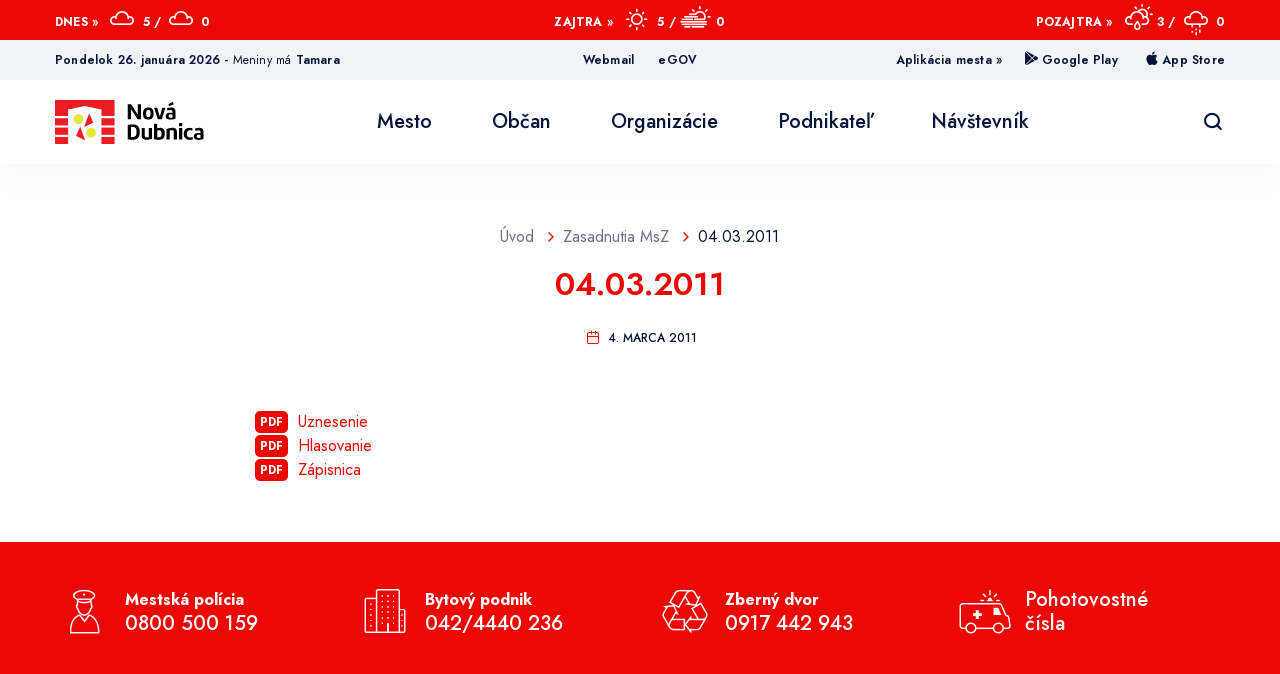

--- FILE ---
content_type: text/html; charset=UTF-8
request_url: https://novadubnica.eu/04032011
body_size: 6020
content:
<!DOCTYPE html>
<html lang="sk">
<head>
	<title>04.03.2011 - Mesto Nová Dubnica</title>
	<link rel="icon" type="image/png" href="/images/design/favicon.png">
	<meta http-equiv="Content-Type" content="text/html; charset=utf-8" />
	<meta name="viewport" content="width=device-width, initial-scale=1.0, maximum-scale=1.0, user-scalable=0" />

	<!-- SEO meta -->
	<meta name="keywords" content="" />
	<meta name="description" content="" />
	<link rel="canonical" href="https://novadubnica.eu/04032011" />
	<meta property="og:locale" content="sk_SK" />
	<meta property="og:type" content="article" />
	<meta property="og:title" content="04.03.2011 - Mesto Nová Dubnica" />
	<meta property="og:description" content="" />
	<meta property="og:url" content="https://novadubnica.eu/04032011" />
	<meta property="og:site_name" content="Mesto Nová Dubnica" />
	<meta property="article:modified_time" content="2013-07-23T00:00:00+02:00" />
	<!-- / SEO meta -->
	<link rel="stylesheet" href="/vendor/cookies/cookieconsent.css" media="print" onload="this.media='all'">
	
	<!-- jQuery + plugins -->
	<script type="text/javascript" src="/vendor/jquery-3.5.1.min.js"></script>

	<!-- Select2 -->
	<link href="/vendor/select2/select2.min.css" rel="stylesheet" />
	<script src="/vendor/select2/select2.min.js"></script>

	<!--Fancybox-->
	<script type="text/javascript" src="/vendor/fancybox3/jquery.fancybox.min.js"></script>
	<link rel="stylesheet" href="/vendor/fancybox3/jquery.fancybox.min.css" type="text/css" media="screen" />

	<!-- Font Awesome -->
	<script type="text/javascript" src="/vendor/fontawesome-6.4.2/js/fontawesome.min.js"></script>
	<link rel="stylesheet" href="/vendor/fontawesome-6.4.2/css/fontawesome.min.css" type="text/css" media="screen">
	<link rel="stylesheet" href="/vendor/fontawesome-6.4.2/css/solid.css" type="text/css" media="screen">

	<!-- ResponsiveSlides -->
	<script src="/vendor/responsiveslides.js"></script>
	
	<!-- owl Carousel -->
	<script src="/vendor/owlCarousel/owl.carousel.min.js"></script>
	<link rel="stylesheet" href="/vendor/owlCarousel/owl.carousel.min.css" type="text/css" media="screen" />
	<link rel="stylesheet" href="/vendor/owlCarousel/owl.theme.default.css" type="text/css" media="screen" />

	<!-- Google Font -->
	<link rel="preconnect" href="https://fonts.gstatic.com">
	<link href="https://fonts.googleapis.com/css2?family=Jost:wght@400;500;600;700&family=Playfair+Display:wght@700&display=swap" rel="stylesheet"> 

	<script type="text/javascript" src="/js/formChecker.js"></script>
	<script type="text/javascript" src="/js/headerMenu.js"></script>
	<script type="text/javascript" src="/js/scripts.js"></script>
	<link href="/css/styles.css" rel="stylesheet" type="text/css" />
	
	<script type="text/javascript">

	  var _gaq = _gaq || [];
	  _gaq.push(['_setAccount', 'UA-3157826-7']);
	  _gaq.push(['_trackPageview']);
	
	  (function() {
	    var ga = document.createElement('script'); ga.type = 'text/javascript'; ga.async = true;
	    ga.src = ('https:' == document.location.protocol ?  'https://ssl' : 'http://www') + '.google-analytics.com/ga.js';
	    var s = document.getElementsByTagName('script')[0]; s.parentNode.insertBefore(ga, s);
	  })();
	
	</script>
</head>
<body class="single-post 04032011">
<header>
	<div class="header__red-bar">
		<a id="skiplink" href="#main">Preskočiť na obsah</a>
		<div class="wrapper">
			<div class="grid gr-gap-no">
								<div class="col-4">Dnes » <span class="icon icon-0004-black-low-cloud"></span><span>5 / </span><span class="icon icon-0004-black-low-cloud"></span><span>0</span></div>
				<div class="col-4">Zajtra » <span class="icon icon-0001-sunny"></span><span>5 / </span><span class="icon icon-0006-mist"></span><span>0</span></div>
				<div class="col-4">Pozajtra » <span class="icon icon-0009-light-rain-showers"></span><span>3 / </span><span class="icon icon-0037-cloudy-with-sleet-night"></span><span>0</span></div>
			</div>
		</div>
	</div>
	<div class="header__gray-bar">
		<div class="wrapper">
			<div class="grid gr-gap-no">
				<div class="col-4"><div class="todays-date">pondelok 26. januára 2026 - <span>Meniny má</span> <strong>Tamara</strong></div></div>
				<div class="col-4">
					<!--<a href="https://roundme.com/tour/784668/view/2474653/" target="_blank">Panoráma</a>-->
					<a href="https://mail.novadubnica.sk:8443/" target="_blank">Webmail</a>
					<a href="https://egov.novadubnica.sk/default.aspx" target="_blank">eGOV</a>
				</div>
				<div class="col-4"><strong class="right-margined half">Aplikácia mesta »</strong> <a href="https://play.google.com/store/apps/details?id=sk.spravyomeste.novadubnica&gl=SK" target="_blank"><span class="icon icon-google-play"></span><span>Google Play</span></a> <a href="https://apps.apple.com/in/app/nov%C3%A1-dubnica/id1538446284" target="_blank"><span class="icon icon-appstore"></span><span>App Store</span></a></div>
			</div>
		</div>
	</div>
	<div class="header__nav-bar">
		<div class="wrapper">
			<a href="/" title="Úvodná stránka"><img id="mav-bar__erb" src="/images/design/header-erb.svg" alt="Mesto Nová Dubnica" /></a>
			<nav>
				<span id="main-nav-trigger">
					<span></span>
					<span></span>
					<span></span>
					<span></span>
					<span></span>
					<span></span>
				</span>
				<ul id="main-nav">
					<li class="mega-menu has-children">
                    <a title="Mesto" href="#"  aria-expanded="false" aria-controls="dropdown_Mesto" target="_self"><span>Mesto</span></a>
                    <ul class="dropdown" id="dropdown_Mesto">
                        <li class=" has-children">
                    <a title="O meste " href="/o-meste"  target="_self"><span>O meste </span></a>
                    <ul class="dropdown" id="dropdown_O meste ">
                        <li class="">
                    <a title="História mesta " href="/historia-mesta"  target="_self"><span>História mesta </span></a>
                    </li><li class="">
                    <a title="Súčasnosť" href="/sucasnost"  target="_self"><span>Súčasnosť</span></a>
                    </li><li class="">
                    <a title="Symboly mesta" href="/symboly-mesta"  target="_self"><span>Symboly mesta</span></a>
                    </li><li class="">
                    <a title="Identifikačné údaje" href="/identifikacne-udaje"  target="_self"><span>Identifikačné údaje</span></a>
                    </li><li class="">
                    <a title="Dni mesta" href="/dni-mesta"  target="_self"><span>Dni mesta</span></a>
                    </li></ul>
                    </li><li class=" has-children">
                    <a title="Informácie" href="#"  target="_self"><span>Informácie</span></a>
                    <ul class="dropdown" id="dropdown_Informácie">
                        <li class="">
                    <a title="Štatistika mesta Nová Dubnica" href="/statistika-mesta-nova-dubnica"  target="_self"><span>Štatistika mesta Nová Dubnica</span></a>
                    </li><li class="">
                    <a title="Mapa" href="/mapa"  target="_self"><span>Mapa</span></a>
                    </li><li class="">
                    <a title="Partnerské mestá" href="/partnerske-mesta"  target="_self"><span>Partnerské mestá</span></a>
                    </li><li class="">
                    <a title="Najvyšší predstavitelia mesta" href="/najvyssi-predstavitelia-mesta"  target="_self"><span>Najvyšší predstavitelia mesta</span></a>
                    </li></ul>
                    </li><li class=" has-children">
                    <a title="Galéria" href="/videoarchiv"  target="_self"><span>Galéria</span></a>
                    <ul class="dropdown" id="dropdown_Galéria">
                        <li class="">
                    <a title="Fotogaléria" href="/fotogaleria"  target="_self"><span>Fotogaléria</span></a>
                    </li><li class="">
                    <a title="Videoarchív mestské zastupiteľstvo" href="/videoarchiv-mestske-zastupitelstvo"  target="_self"><span>Videoarchív mestské zastupiteľstvo</span></a>
                    </li><li class="">
                    <a title="Videá mesta" href="/videa-mesta"  target="_self"><span>Videá mesta</span></a>
                    </li></ul>
                    </li></ul>
                    </li><li class="mega-menu has-children">
                    <a title="Občan" href="#"  aria-expanded="false" aria-controls="dropdown_Občan" target="_self"><span>Občan</span></a>
                    <ul class="dropdown" id="dropdown_Občan">
                        <li class=" has-children">
                    <a title="Legislatíva mesta" href="/legislativa-mesta"  target="_self"><span>Legislatíva mesta</span></a>
                    <ul class="dropdown" id="dropdown_Legislatíva mesta">
                        <li class="">
                    <a title="Základná legislatíva mesta" href="/zakladna-legislativa-mesta"  target="_self"><span>Základná legislatíva mesta</span></a>
                    </li><li class="">
                    <a title="Štatút mesta Nová Dubnica" href="/statut-mesta-nova-dubnica"  target="_self"><span>Štatút mesta Nová Dubnica</span></a>
                    </li><li class="">
                    <a title="Všeobecné záväzné nariadenia" href="/vseobecne-zavazne-nariadenia-zoznam"  target="_self"><span>Všeobecné záväzné nariadenia</span></a>
                    </li><li class="">
                    <a title="Smernice mesta" href="/smernice-mesta"  target="_self"><span>Smernice mesta</span></a>
                    </li></ul>
                    </li><li class=" has-children">
                    <a title="Samospráva mesta" href="#"  target="_self"><span>Samospráva mesta</span></a>
                    <ul class="dropdown" id="dropdown_Samospráva mesta">
                        <li class="">
                    <a title="Primátor mesta" href="/primator-mesta"  target="_self"><span>Primátor mesta</span></a>
                    </li><li class="">
                    <a title="Zástupca primátora" href="/zastupca-primatora"  target="_self"><span>Zástupca primátora</span></a>
                    </li><li class="">
                    <a title="Hlavný kontrolór" href="/hlavny-kontrolor"  target="_self"><span>Hlavný kontrolór</span></a>
                    </li><li class="">
                    <a title="Mestský úrad" href="/mestsky-urad"  target="_self"><span>Mestský úrad</span></a>
                    </li><li class="">
                    <a title="Mestské zastupiteľstvo" href="/mestske-zastupitelstvo"  target="_self"><span>Mestské zastupiteľstvo</span></a>
                    </li><li class="">
                    <a title="Komisie MsZ" href="/komisie-msz"  target="_self"><span>Komisie MsZ</span></a>
                    </li><li class="">
                    <a title="Zasadnutia MsZ" href="/zasadnutia-msz"  target="_self"><span>Zasadnutia MsZ</span></a>
                    </li><li class="">
                    <a title="Výbor v mestskej časti Kolačín" href="/vybor-v-mestskej-casti-kolacin"  target="_self"><span>Výbor v mestskej časti Kolačín</span></a>
                    </li></ul>
                    </li><li class=" has-children">
                    <a title="Dokumenty mesta" href="#"  target="_self"><span>Dokumenty mesta</span></a>
                    <ul class="dropdown" id="dropdown_Dokumenty mesta">
                        <li class="">
                    <a title="Dokumenty mesta" href="/dokumenty-mesta"  target="_self"><span>Dokumenty mesta</span></a>
                    </li><li class="">
                    <a title="Organizačný poriadok" href="/organizacny-poriadok"  target="_self"><span>Organizačný poriadok</span></a>
                    </li><li class="">
                    <a title="Organizačná štruktúra" href="/organizacna-struktura"  target="_self"><span>Organizačná štruktúra</span></a>
                    </li><li class="">
                    <a title="Strategické dokumenty" href="/strategicke-dokumenty"  target="_self"><span>Strategické dokumenty</span></a>
                    </li><li class="">
                    <a title="Tlačivá" href="/tlaciva"  target="_self"><span>Tlačivá</span></a>
                    </li></ul>
                    </li><li class=" has-children">
                    <a title="Projekty" href="#"  target="_self"><span>Projekty</span></a>
                    <ul class="dropdown" id="dropdown_Projekty">
                        <li class="">
                    <a title="Vzdelávanie zamestnancov" href="/vzdelavanie-zamestnancov"  target="_self"><span>Vzdelávanie zamestnancov</span></a>
                    </li><li class="">
                    <a title="Rekonštrukcia MŠ " href="/rekonstrukcia-ms"  target="_self"><span>Rekonštrukcia MŠ </span></a>
                    </li><li class="">
                    <a title="Rekonštrukcia ZŠ Janka Kráľa " href="/rekonstrukcia-zs-janka-krala"  target="_self"><span>Rekonštrukcia ZŠ Janka Kráľa </span></a>
                    </li><li class="">
                    <a title="Rekonštrukcia ZUŠ" href="/rekonstrukcia-zus"  target="_self"><span>Rekonštrukcia ZUŠ</span></a>
                    </li><li class="">
                    <a title="Rekonštrukcia Mierového námestia" href="/rekonstrukcia-mieroveho-namestia"  target="_self"><span>Rekonštrukcia Mierového námestia</span></a>
                    </li><li class="">
                    <a title="„Spolu lepšie – peer learning MIEDŹNA &amp; NOVÁ DUBNICA“" href="/spolu-lepsie-peer-learning-miedna-amp-nova-dubnica"  target="_self"><span>„Spolu lepšie – peer learning MIEDŹNA &amp; NOVÁ DUBNICA“</span></a>
                    </li><li class="">
                    <a title="Vybudovanie fyzikálnej a biologicko-chemickej učebne v Základnej škole J. Kráľa Nová Dubnica" href="/vybudovanie-fyzikalnej-a-biologicko-chemickej-ucebne-v-zakladnej-skole-j-krala-nova-dubnica"  target="_self"><span>Vybudovanie fyzikálnej a biologicko-chemickej učebne v Základnej škole J. Kráľa Nová Dubnica</span></a>
                    </li><li class="">
                    <a title="Podpora opatrovateľskej služby v meste Nová Dubnica" href="/podpora-opatrovatelskej-sluzby-v-meste-nova-dubnica"  target="_self"><span>Podpora opatrovateľskej služby v meste Nová Dubnica</span></a>
                    </li><li class="">
                    <a title="Vodozádržné opatrenia v meste Nová Dubnica – bývalé Kino PANOREX  a okolie" href="/vodozadrzne-opatrenia-v-meste-nova-dubnica-byvale-kino-panorex-a-okolie"  target="_self"><span>Vodozádržné opatrenia v meste Nová Dubnica – bývalé Kino PANOREX  a okolie</span></a>
                    </li><li class="">
                    <a title="Zhodnocovanie biologicky rozložiteľných komunálnych odpadov v meste Nová Dubnica" href="/zhodnocovanie-biologicky-rozlozitelnych-komunalnych-odpadov-v-meste-nova-dubnica"  target="_self"><span>Zhodnocovanie biologicky rozložiteľných komunálnych odpadov v meste Nová Dubnica</span></a>
                    </li><li class="">
                    <a title="Riešenie migračných výziev v meste Nová Dubnica" href="/riesenie-migracnych-vyziev-v-meste-nova-dubnica"  target="_self"><span>Riešenie migračných výziev v meste Nová Dubnica</span></a>
                    </li><li class="">
                    <a title="Zvýšenie kvality poskytovaných služieb a hygienických štandardov v mestskej knižnici " href="/zvysenie-kvality-poskytovanych-sluzieb-a-hygienickych-standardov-v-mestskej-kniznici"  target="_self"><span>Zvýšenie kvality poskytovaných služieb a hygienických štandardov v mestskej knižnici </span></a>
                    </li><li class="">
                    <a title="Zvýšenie kapacity zberného dvora Nová Dubnica" href="/zvysenie-kapacity-zberneho-dvora-nova-dubnica"  target="_self"><span>Zvýšenie kapacity zberného dvora Nová Dubnica</span></a>
                    </li><li class="">
                    <a title="Podpora rozvoja a dostupnosti terénnej opatrovateľskej služby" href="/podpora-rozvoja-a-dostupnosti-terennej-opatrovatelskej-sluzby"  target="_self"><span>Podpora rozvoja a dostupnosti terénnej opatrovateľskej služby</span></a>
                    </li><li class="">
                    <a title="Rekonštrukcia atletickej dráhy v Novej Dubnici" href="/rekonstrukcia-atletickej-drahy-v-novej-dubnici-1"  target="_self"><span>Rekonštrukcia atletickej dráhy v Novej Dubnici</span></a>
                    </li><li class="">
                    <a title="Slavičín – Nová Dubnica: Prehĺbenie partnerstva" href="/slavicin-nova-dubnica-prehlbenie-partnerstva"  target="_self"><span>Slavičín – Nová Dubnica: Prehĺbenie partnerstva</span></a>
                    </li><li class="">
                    <a title="Rekonštrukcia časti spevnených plôch zberného dvora v Novej Dubnici" href="/rekonstrukcia-casti-spevnenych-ploch-zberneho-dvora-v-novej-dubnici"  target="_self"><span>Rekonštrukcia časti spevnených plôch zberného dvora v Novej Dubnici</span></a>
                    </li><li class="">
                    <a title="Národný projekt Podpory opatrovateľskej služby" href="/narodny-projekt-podpory-opatrovatelskej-sluzby"  target="_self"><span>Národný projekt Podpory opatrovateľskej služby</span></a>
                    </li></ul>
                    </li><li class=" has-children">
                    <a title="Mestský rozhlas" href="#"  target="_self"><span>Mestský rozhlas</span></a>
                    <ul class="dropdown" id="dropdown_Mestský rozhlas">
                        <li class="">
                    <a title="Rozhlas do e-mailu (registrácia)" href="/rozhlas-do-emailu-registracia"  target="_self"><span>Rozhlas do e-mailu (registrácia)</span></a>
                    </li><li class="">
                    <a title="Zoznam hlásení" href="/zoznam-hlaseni"  target="_self"><span>Zoznam hlásení</span></a>
                    </li></ul>
                    </li><li class=" has-children">
                    <a title="Občan" href="#"  target="_self"><span>Občan</span></a>
                    <ul class="dropdown" id="dropdown_Občan">
                        <li class="">
                    <a title="Ako vybaviť ?" href="/ako-vybavit"  target="_self"><span>Ako vybaviť ?</span></a>
                    </li><li class="">
                    <a title="Civilná ochrana" href="/civilna-ochrana"  target="_self"><span>Civilná ochrana</span></a>
                    </li><li class="">
                    <a title="Užitočné odkazy" href="/uzitocne-odkazy"  target="_self"><span>Užitočné odkazy</span></a>
                    </li><li class="">
                    <a title="Infozákon" href="/infozakon"  target="_self"><span>Infozákon</span></a>
                    </li><li class="">
                    <a title="Kultúra a voľný čas" href="/kultura-a-volny-cas"  target="_self"><span>Kultúra a voľný čas</span></a>
                    </li><li class="">
                    <a title="Nakladanie s odpadmi" href="/nakladanie-s-odpadmi"  target="_self"><span>Nakladanie s odpadmi</span></a>
                    </li><li class="">
                    <a title="Novodubnické zvesti" href="/novodubnicke-zvesti"  target="_self"><span>Novodubnické zvesti</span></a>
                    </li><li class="">
                    <a title="Oznamy MsÚ" href="/oznamy-msu"  target="_self"><span>Oznamy MsÚ</span></a>
                    </li><li class="">
                    <a title="Pohotovostné čísla" href="/pohotovostne-cisla"  target="_self"><span>Pohotovostné čísla</span></a>
                    </li><li class="">
                    <a title="Úradná tabuľa" href="/uradna-tabula"  target="_self"><span>Úradná tabuľa</span></a>
                    </li><li class="">
                    <a title="Zverejňovanie zmlúv, objednávok a faktúr" href="/zverejnovanie-zmluv-objednavok-a-faktur"  target="_self"><span>Zverejňovanie zmlúv, objednávok a faktúr</span></a>
                    </li><li class="">
                    <a title="Vyhlásenie o prístupnosti" href="/vyhlasenie-o-pristupnosti"  target="_self"><span>Vyhlásenie o prístupnosti</span></a>
                    </li></ul>
                    </li></ul>
                    </li><li class="mega-menu has-children">
                    <a title="Organizácie" href="#"  aria-expanded="false" aria-controls="dropdown_Organizácie" target="_self"><span>Organizácie</span></a>
                    <ul class="dropdown" id="dropdown_Organizácie">
                        <li class=" has-children">
                    <a title="Mestské organizácie" href="#"  target="_self"><span>Mestské organizácie</span></a>
                    <ul class="dropdown" id="dropdown_Mestské organizácie">
                        <li class="">
                    <a title="Mestská polícia" href="/mestska-policia"  target="_self"><span>Mestská polícia</span></a>
                    </li><li class="">
                    <a title="Mestská knižnica" href="/mestska-kniznica"  target="_self"><span>Mestská knižnica</span></a>
                    </li><li class="">
                    <a title="Bytový podnik, m. p. o." href="/bytovy-podnik-m-p-o"  target="_self"><span>Bytový podnik, m. p. o.</span></a>
                    </li><li class="">
                    <a title="Zariadenie pre seniorov" href="/zariadenie-pre-seniorov"  target="_self"><span>Zariadenie pre seniorov</span></a>
                    </li><li class="">
                    <a title="TEKOS Nová Dubnica, s.r.o." href="/tekos-nova-dubnica-sro"  target="_self"><span>TEKOS Nová Dubnica, s.r.o.</span></a>
                    </li><li class="">
                    <a title="Zdravotné stredisko" href="/zdravotne-stredisko"  target="_self"><span>Zdravotné stredisko</span></a>
                    </li><li class="">
                    <a title="Nová Dubnica Invest, s.r.o." href="/nova-dubnica-invest-sro"  target="_self"><span>Nová Dubnica Invest, s.r.o.</span></a>
                    </li></ul>
                    </li><li class=" has-children">
                    <a title="Školy a školské zariadenia" href="#"  target="_self"><span>Školy a školské zariadenia</span></a>
                    <ul class="dropdown" id="dropdown_Školy a školské zariadenia">
                        <li class="">
                    <a title="Základná škola, Ul. Janka Kráľa" href="/zakladna-skola"  target="_self"><span>Základná škola, Ul. Janka Kráľa</span></a>
                    </li><li class="">
                    <a title="Základná umelecká škola Štefana Baláža" href="/zakladna-umelecka-skola-stefana-balaza"  target="_self"><span>Základná umelecká škola Štefana Baláža</span></a>
                    </li><li class="">
                    <a title="Centrum voľného času" href="/centrum-volneho-casu"  target="_self"><span>Centrum voľného času</span></a>
                    </li><li class="">
                    <a title="Materská škola Jilemnického 12/5" href="/materska-skola-jilemnickeho-12-5"  target="_self"><span>Materská škola Jilemnického 12/5</span></a>
                    </li><li class="">
                    <a title="Spojená škola sv. Jána Bosca" href="/spojena-skola-sv-jana-bosca"  target="_self"><span>Spojená škola sv. Jána Bosca</span></a>
                    </li><li class="">
                    <a title="Súkromná spojená škola, SNP 366/ 96, Nová Dubnica  " href="/sukromna-spojena-skola-snp-366-96-nova-dubnica"  target="_self"><span>Súkromná spojená škola, SNP 366/ 96, Nová Dubnica  </span></a>
                    </li><li class="">
                    <a title="Súkromná jazyková škola B.S.-School" href="/sukromna-jazykova-skola-bs-school"  target="_self"><span>Súkromná jazyková škola B.S.-School</span></a>
                    </li></ul>
                    </li><li class=" has-children">
                    <a title="Ostatné organizácie" href="#"  target="_self"><span>Ostatné organizácie</span></a>
                    <ul class="dropdown" id="dropdown_Ostatné organizácie">
                        <li class="">
                    <a title="Krytá plaváreň" href="/kryta-plavaren"  target="_self"><span>Krytá plaváreň</span></a>
                    </li><li class="">
                    <a title="Futbalový klub Nová Dubnica" href="/futbalovy-klub-nova-dubnica"  target="_self"><span>Futbalový klub Nová Dubnica</span></a>
                    </li><li class="">
                    <a title="Mestský klub stolného tenisu Nová Dubnica" href="/mestsky-klub-stolneho-tenisu-nova-dubnica"  target="_self"><span>Mestský klub stolného tenisu Nová Dubnica</span></a>
                    </li><li class="">
                    <a title="Letné kúpalisko LETKA" href="/letne-kupalisko-letka"  target="_self"><span>Letné kúpalisko LETKA</span></a>
                    </li></ul>
                    </li><li class="">
                    <a title="Atletická dráha" href="/atleticka-draha"  target="_self"><span>Atletická dráha</span></a>
                    </li></ul>
                    </li><li class="mega-menu has-children">
                    <a title="Podnikateľ" href="#"  aria-expanded="false" aria-controls="dropdown_Podnikateľ" target="_self"><span>Podnikateľ</span></a>
                    <ul class="dropdown" id="dropdown_Podnikateľ">
                        <li class=" has-children">
                    <a title="Podnikateľ" href="#"  target="_self"><span>Podnikateľ</span></a>
                    <ul class="dropdown" id="dropdown_Podnikateľ">
                        <li class="">
                    <a title="Profil verejného obstarávateľa" href="/profil-verejneho-obstaravatela"  target="_self"><span>Profil verejného obstarávateľa</span></a>
                    </li><li class="">
                    <a title="Investičné príležitosti v meste Nová Dubnica" href="/investicne-prilezitosti-v-meste-nova-dubnica"  target="_self"><span>Investičné príležitosti v meste Nová Dubnica</span></a>
                    </li><li class="">
                    <a title="Verejné obstarávanie a Obchodné verejné súťaže" href="/verene-obstaravanie-a-obchodne-verejne-sutaze"  target="_self"><span>Verejné obstarávanie a Obchodné verejné súťaže</span></a>
                    </li><li class="">
                    <a title="Ako vybaviť ?" href="/ako-vybavit"  target="_self"><span>Ako vybaviť ?</span></a>
                    </li><li class="">
                    <a title="Všeobecné záväzné nariadenia mesta" href="/vseobecne-zavazne-nariadenia-zoznam"  target="_self"><span>Všeobecné záväzné nariadenia mesta</span></a>
                    </li><li class="">
                    <a title="Úradná tabuľa" href="/uradna-tabula"  target="_self"><span>Úradná tabuľa</span></a>
                    </li><li class="">
                    <a title="Možnosti prenájmu priestorov" href="/moznosti-prenajmu-priestorov"  target="_self"><span>Možnosti prenájmu priestorov</span></a>
                    </li></ul>
                    </li></ul>
                    </li><li class="mega-menu has-children">
                    <a title="Návštevník" href="#"  aria-expanded="false" aria-controls="dropdown_Návštevník" target="_self"><span>Návštevník</span></a>
                    <ul class="dropdown" id="dropdown_Návštevník">
                        <li class=" has-children">
                    <a title="Návštevník" href="#"  target="_self"><span>Návštevník</span></a>
                    <ul class="dropdown" id="dropdown_Návštevník">
                        <li class="">
                    <a title="História mesta " href="/historia-mesta"  target="_self"><span>História mesta </span></a>
                    </li><li class="">
                    <a title="Ubytovanie" href="/ubytovanie"  target="_self"><span>Ubytovanie</span></a>
                    </li><li class="">
                    <a title="Stravovanie" href="/stravovanie"  target="_self"><span>Stravovanie</span></a>
                    </li><li class="">
                    <a title="Kultúra a voľný čas" href="/kultura-a-volny-cas"  target="_self"><span>Kultúra a voľný čas</span></a>
                    </li><li class="">
                    <a title="Fotogaléria" href="/fotogaleria"  target="_self"><span>Fotogaléria</span></a>
                    </li><li class="">
                    <a title="Mapa" href="/mapa"  target="_self"><span>Mapa</span></a>
                    </li><li class="">
                    <a title="Inštitúcie v meste" href="/institucie-v-meste"  target="_self"><span>Inštitúcie v meste</span></a>
                    </li><li class="">
                    <a title="Dizajn manuál logotypu mesta Nová Dubnica" href="/dizajn-manual-logotypu-mesta-nova-dubnica"  target="_self"><span>Dizajn manuál logotypu mesta Nová Dubnica</span></a>
                    </li></ul>
                    </li></ul>
                    </li> 
				</ul>
			</nav>
			<a id="nav-bar__search" class="icon-search" aria-label="Vyhľadávanie"  href="#"></a>
		</div>
	</div>
	</header>
<main id="main">
	<div class="wrapper">
		<div class="grid">
			<div class="single-post__inner col-8 col-s-12 margin-auto">
				<div class="single-post__header">
					<div class="breadcrumbs center-aligned bottom-margined half">
						<a href="/"><span>Úvod</span></a>
<a href="zasadnutia-msz"><span>Zasadnutia MsZ</span></a>
<span>04.03.2011</span>
					</div>
					<h1>04.03.2011</h1>
					<div class="post-published">
                        <span class="icon-calendar"></span>
                        <span>4. marca 2011</span>
                    </div>
				</div>
				<section>
					<ul> <li><a href="/data/uploads/files/mestske_zastupitelstvo/msz/u_msz_04_03_2011.pdf">Uznesenie</a></li> <li><a href="/data/uploads/files/mestske_zastupitelstvo/msz/hlasovanie_msz_04032011.pdf">Hlasovanie</a></li> <li><a href="/data/uploads/files/mestske_zastupitelstvo/msz/zapisnica-msz-04032011.pdf">Zápisnica</a></li> </ul>
																			</section>
			</div>
		</div>
	</div>
</main>
<footer>
    <div class="footer__upper">
        <div class="wrapper">
            <div class="grid">
                <div class="col-3 col-md-6 col-s-12">
                    <div class="contact-block">
                        <span class="contact-block__icon icon-mestska-policia"></span>
                        <div class="contact-block__text">
                            <span class="contact-title">Mestská polícia</span>
                            <span class="contact">0800 500 159</span>
                        </div>
                    </div>
                </div>
                <div class="col-3 col-md-6 col-s-12">
                    <div class="contact-block">
                        <span class="contact-block__icon icon-bytovy-podnik"></span>
                        <div class="contact-block__text">
                            <span class="contact-title">Bytový podnik</span>
                            <span class="contact">042/4440 236</span>
                        </div>
                    </div>
                </div>
                <div class="col-3 col-md-6 col-s-12">
                    <div class="contact-block">
                        <span class="contact-block__icon icon-zberny-dvor"></span>
                        <div class="contact-block__text">
                            <span class="contact-title">Zberný dvor</span>
                            <span class="contact">0917 442 943</span>
                        </div>
                    </div>
                </div>
                <div class="col-3 col-md-6 col-s-12">
                    <div class="contact-block">
                        <a href="/pohotovostne-cisla">
                            <span class="contact-block__icon icon-pohotovostne-cisla"></span>
                            <div class="contact-block__text">
                                <span class="contact">Pohotovostné<br />čísla</span>
                            </div>
                        </a>
                    </div>
                </div>
            </div>
        </div>
    </div>
    <div class="footer__menu">
        <div class="wrapper">
            <nav>
                <ul id="footer-nav">
                    <li class=" has-children">
                    <a title="Mesto Nová Dubnica" href="#"  target="_self"><span>Mesto Nová Dubnica</span></a>
                    <ul class="dropdown" id="dropdown_Mesto Nová Dubnica">
                        <li class="">
                    <a title="Identifikačné údaje" href="/identifikacne-udaje"  target="_self"><span>Identifikačné údaje</span></a>
                    </li><li class="">
                    <a title="Mapa" href="/mapa"  target="_self"><span>Mapa</span></a>
                    </li><li class="">
                    <a title="Novodubnické zvesti" href="/novodubnicke-zvesti"  target="_self"><span>Novodubnické zvesti</span></a>
                    </li><li class="">
                    <a title="Štatistika mesta" href="/statistika-mesta-nova-dubnica"  target="_self"><span>Štatistika mesta</span></a>
                    </li></ul>
                    </li><li class=" has-children">
                    <a title="Občan" href="#"  target="_self"><span>Občan</span></a>
                    <ul class="dropdown" id="dropdown_Občan">
                        <li class="">
                    <a title="Ako vybaviť ?" href="/ako-vybavit"  target="_self"><span>Ako vybaviť ?</span></a>
                    </li><li class="">
                    <a title="Oznamy MsÚ" href="/oznamy-msu"  target="_self"><span>Oznamy MsÚ</span></a>
                    </li><li class="">
                    <a title="Všeobecné záväzné nariadenia" href="/vseobecne-zavazne-nariadenia-zoznam"  target="_self"><span>Všeobecné záväzné nariadenia</span></a>
                    </li><li class="">
                    <a title="Zasadnutia Mestského zastupiteľstva" href="/zasadnutia-msz"  target="_self"><span>Zasadnutia Mestského zastupiteľstva</span></a>
                    </li></ul>
                    </li><li class=" has-children">
                    <a title="Podnikateľ" href="#"  target="_self"><span>Podnikateľ</span></a>
                    <ul class="dropdown" id="dropdown_Podnikateľ">
                        <li class="">
                    <a title="Investičné príležitosti" href="/investicne-prilezitosti-v-meste-nova-dubnica"  target="_self"><span>Investičné príležitosti</span></a>
                    </li><li class="">
                    <a title="Úradná tabuľa" href="/uradna-tabula"  target="_self"><span>Úradná tabuľa</span></a>
                    </li><li class="">
                    <a title="Prenájmy" href="/moznosti-prenajmu-priestorov"  target="_self"><span>Prenájmy</span></a>
                    </li></ul>
                    </li><li class=" has-children">
                    <a title="Návštevník" href="#"  target="_self"><span>Návštevník</span></a>
                    <ul class="dropdown" id="dropdown_Návštevník">
                        <li class="">
                    <a title="Ubytovanie" href="/ubytovanie"  target="_self"><span>Ubytovanie</span></a>
                    </li><li class="">
                    <a title="Stravovanie" href="/stravovanie"  target="_self"><span>Stravovanie</span></a>
                    </li><li class="">
                    <a title="Kultúra a voľný čas" href="/kultura-a-volny-cas"  target="_self"><span>Kultúra a voľný čas</span></a>
                    </li><li class="">
                    <a title="Inštitúcie v meste" href="/institucie-v-meste"  target="_self"><span>Inštitúcie v meste</span></a>
                    </li></ul>
                    </li> 
                </ul>
            </nav>
        </div>
    </div>
    <div class="footer__lower">
        <div class="wrapper">
            <span>Copyright © 2026 Mesto Nová Dubnica</span>
            <span>Created by <a href="http://jkc.sk">JKC, s.r.o.</a></span>
        </div>
    </div>
</footer>
</body>
</html>

--- FILE ---
content_type: text/css
request_url: https://novadubnica.eu/vendor/owlCarousel/owl.theme.default.css
body_size: 374
content:
/**
 * Owl Carousel v2.3.4
 * Copyright 2013-2018 David Deutsch
 * Licensed under: SEE LICENSE IN https://github.com/OwlCarousel2/OwlCarousel2/blob/master/LICENSE
 */
/*
 * 	Default theme - Owl Carousel CSS File
 */
.owl-theme .owl-nav {
    text-align: center;
    -webkit-tap-highlight-color: transparent;
}
.owl-theme .owl-nav .disabled {
    opacity: 0.3;
    cursor: default;
}

.owl-next, .owl-prev {
  height: 30px;
  width: 30px;
  position: absolute;
  left: 0;
  top: 50%;
  transform: translateY(-50%);
  display: flex;
  justify-content: center;
  align-items: center;
}

.owl-next {
  position: absolute;
  left: auto;
  right: 0;
}

.owl-next span, .owl-prev span {
  display: none;
}

.owl-next:before {
  display: block;
  width: 14px;
  height: 14px;
  transform: rotate(45deg);
  border-top: solid 2px #05153b;
  border-right: solid 2px #05153b;
  content: '';
  margin-right: 15px;
}

.owl-prev:before {
  display: block;
  width: 14px;
  height: 14px;
  transform: rotate(-135deg);
  border-top: solid 2px #05153b;
  border-right: solid 2px #05153b;
  content: '';
  margin-left: 15px;
}

--- FILE ---
content_type: text/css
request_url: https://novadubnica.eu/css/forms_myModal.css
body_size: 2617
content:
/*FARBY*/
/* ANIMATIONS */
@keyframes dropdown-fade {
  0% {
    display: none;
    opacity: 0;
    top: 50px;
  }
  1% {
    display: block;
    opacity: 0;
  }
  100% {
    opacity: 1;
  }
}
@keyframes fade-in {
  0% {
    display: none;
    opacity: 0;
  }
  1% {
    display: block;
    opacity: 0;
  }
  100% {
    opacity: 1;
  }
}
@keyframes slide-down {
  0% {
    top: -164px;
  }
  100% {
    top: 0px;
  }
}
/* FUNCTIONS */
@keyframes fadein {
  from {
    opacity: 0;
  }
  to {
    opacity: 1;
  }
}
/* FORM LAYOUT */
.form-wrapper {
  display: flex;
  flex-direction: row;
  font-size: 0;
  margin: -11px -15px 0 -15px;
}
.form-wrapper-single {
  display: block;
  margin: 0 -15px;
}
.form-wrapper__left {
  width: calc(100% - 280px);
  margin-right: 30px;
}
.form-wrapper__right {
  width: 280px;
}
.form-wrapper p {
  font-size: 1rem;
}
/* BUTTONS */
.button,
input[type="button"],
input[type="submit"] {
  background-color: #1ed35e;
  color: white;
  font-size: 14px;
  font-weight: 500;
  text-decoration: none;
  padding: 5px 40px;
  line-height: 40px;
  display: inline-block;
  cursor: pointer;
  margin: 0;
  border: 1px solid #1ed35e;
  white-space: nowrap;
  -webkit-appearance: none;
  -moz-appearance: none;
  appearance: none;
  font-family: inherit;
  -webkit-border-radius: 50px;
  -moz-border-radius: 50px;
  border-radius: 50px;
  -webkit-transition: all 0.3s ease-in-out;
  -moz-transition: all 0.3s ease-in-out;
  -ms-transition: all 0.3s ease-in-out;
  -o-transition: all 0.3s ease-in-out;
}
.button.small.small,
input[type="button"].small.small,
input[type="submit"].small.small {
  line-height: 44px;
  padding: 0 15px;
}
.button:hover,
input[type="button"]:hover,
input[type="submit"]:hover {
  color: white !important;
  background-color: #18a64a;
  border-color: #18a64a;
}
.button:disabled,
input[type="button"]:disabled,
input[type="submit"]:disabled {
  background-color: #f2f3f7;
  border: 1px solid #f2f3f7;
  color: #5282ed !important;
}
.button.arrow,
input[type="button"].arrow,
input[type="submit"].arrow {
  position: relative;
  padding-right: 50px;
}
.button.arrow:after,
input[type="button"].arrow:after,
input[type="submit"].arrow:after {
  content: "\43";
  display: block;
  color: white;
  font-family: "icons" !important;
  font-style: normal !important;
  font-weight: normal !important;
  font-variant: normal !important;
  text-transform: none !important;
  font-size: 30px;
  line-height: 40px;
  position: absolute;
  right: 10px;
  top: 50%;
  transform: translate(0, -50%);
}
.button.rounded,
input[type="button"].rounded,
input[type="submit"].rounded {
  -webkit-border-radius: 50px;
  -moz-border-radius: 50px;
  border-radius: 50px;
}
.button.outlined,
input[type="button"].outlined,
input[type="submit"].outlined {
  background-color: transparent;
  border: 1px solid #06163a;
  color: #06163a;
}
.button.outlined:hover,
input[type="button"].outlined:hover,
input[type="submit"].outlined:hover {
  border-color: #01040c;
  background-color: #01040c;
  color: white !important;
}
.button.green,
input[type="button"].green,
input[type="submit"].green {
  background-color: #1ed35e;
  border-color: #1ed35e !important;
  color: white !important;
}
.button.green:hover,
input[type="button"].green:hover,
input[type="submit"].green:hover {
  color: white !important;
  background-color: #18a64a;
  border-color: #18a64a;
}
.button.green.outlined,
input[type="button"].green.outlined,
input[type="submit"].green.outlined {
  border: 1px solid #1ed35e;
  color: #1ed35e !important;
  background-color: transparent;
}
.button.green.outlined:hover,
input[type="button"].green.outlined:hover,
input[type="submit"].green.outlined:hover {
  border-color: #18a64a;
  background-color: #18a64a;
  color: white !important;
}
.button.green.small,
input[type="button"].green.small,
input[type="submit"].green.small {
  line-height: 44px;
  padding: 0 15px;
}
.button.blue,
input[type="button"].blue,
input[type="submit"].blue {
  background-color: #00b9f6;
  border-color: #00b9f6 !important;
  color: white !important;
}
.button.blue:hover,
input[type="button"].blue:hover,
input[type="submit"].blue:hover {
  color: white !important;
  background-color: #0093c3;
  border-color: #0093c3;
}
.button.blue.outlined,
input[type="button"].blue.outlined,
input[type="submit"].blue.outlined {
  border: 1px solid #00b9f6;
  color: #00b9f6 !important;
  background-color: transparent;
}
.button.blue.outlined:hover,
input[type="button"].blue.outlined:hover,
input[type="submit"].blue.outlined:hover {
  border-color: #0093c3;
  background-color: #0093c3;
  color: white !important;
}
.button.blue.small,
input[type="button"].blue.small,
input[type="submit"].blue.small {
  line-height: 44px;
  padding: 0 15px;
}
.button.accent,
input[type="button"].accent,
input[type="submit"].accent {
  background-color: #ee0603;
  border-color: #ee0603;
  color: white;
}
.button.accent:hover,
input[type="button"].accent:hover,
input[type="submit"].accent:hover {
  color: white !important;
  background-color: #bd2209;
  border-color: #bd2209;
}
.button.accent.outlined,
input[type="button"].accent.outlined,
input[type="submit"].accent.outlined {
  border: 1px solid #ee0603;
  color: #ee0603;
  background-color: transparent;
}
.button.accent.outlined:hover,
input[type="button"].accent.outlined:hover,
input[type="submit"].accent.outlined:hover {
  border-color: #bd2209;
  background-color: #bd2209;
  color: white !important;
}
.button.accent.small,
input[type="button"].accent.small,
input[type="submit"].accent.small {
  line-height: 44px;
  padding: 0 15px;
}
.button.gray,
input[type="button"].gray,
input[type="submit"].gray {
  background-color: #f2f3f7;
  border-color: #f2f3f7;
  color: white !important;
}
.button.gray:hover,
input[type="button"].gray:hover,
input[type="submit"].gray:hover {
  color: white !important;
  background-color: #d2d6e4;
  border-color: #d2d6e4;
}
.button.gray.outlined,
input[type="button"].gray.outlined,
input[type="submit"].gray.outlined {
  border: 1px solid #f2f3f7;
  color: #f2f3f7 !important;
  background-color: transparent;
}
.button.gray.outlined:hover,
input[type="button"].gray.outlined:hover,
input[type="submit"].gray.outlined:hover {
  border-color: #d2d6e4;
  background-color: #d2d6e4;
  color: white !important;
}
.button.gray.small,
input[type="button"].gray.small,
input[type="submit"].gray.small {
  line-height: 44px;
  padding: 0 15px;
}
/* Chrome, Safari, Edge, Opera */
input::-webkit-outer-spin-button,
input::-webkit-inner-spin-button {
  -webkit-appearance: none;
  margin: 0;
}
/* Firefox */
input[type="number"] {
  -moz-appearance: textfield;
}
.no-padding + .slug-wrapper {
  padding: 0;
}
.slug-wrapper {
  font-size: 16px;
  padding: 0 15px;
}
.slug-wrapper b {
  width: 95px;
}
.slug-wrapper input[type="text"],
.slug-wrapper input[type="email"],
.slug-wrapper input[type="tel"] {
  flex: auto;
  width: auto;
}
.slug-wrapper #slug-viewer {
  display: flex;
  align-items: center;
  height: 50px;
}
.slug-wrapper .slug-holder {
  margin-left: 5px;
}
.field {
  display: inline-flex;
  padding: 11px 15px 0 15px;
  position: relative;
  flex-direction: column;
  width: 100%;
  vertical-align: top;
}
.field.one-half {
  width: 50%;
}
.field.one-third {
  width: 33.3333333%;
}
.field.single {
  width: 100%;
  margin-right: 0 !important;
}
.field.multiline {
  display: block;
}
.field-row .one-half,
.field-row .one-third {
  padding-left: 7.5px;
  padding-right: 7.5px;
}
.field-row .one-half:first-of-type,
.field-row .one-third:first-of-type {
  padding-left: 15px !important;
}
.field-row .one-half:last-of-type,
.field-row .one-third:last-of-type {
  padding-right: 15px !important;
}
label {
  display: inline;
  text-transform: uppercase;
  font-weight: 700;
  font-size: 10.5px;
  margin-bottom: 4px !important;
}
input[type="text"],
input[type="password"],
input[type="email"],
input[type="tel"],
textarea {
  border: 1px solid rgba(6, 22, 58, 0.5) !important;
  padding: 10px !important;
  width: 100%;
  font-family: "Jost", sans-serif !important;
  font-weight: 400;
  font-size: 16px;
  line-height: 20px;
  background-color: transparent;
  border-radius: 5px;
  -webkit-transition: all 0.3s ease-in-out;
  -moz-transition: all 0.3s ease-in-out;
  -ms-transition: all 0.3s ease-in-out;
  -o-transition: all 0.3s ease-in-out;
}
input[type="text"]:focus,
input[type="password"]:focus,
input[type="email"]:focus,
input[type="tel"]:focus,
textarea:focus {
  border: 1px solid #00b9f6 !important;
}
input[type="text"]:hover,
input[type="password"]:hover,
input[type="email"]:hover,
input[type="tel"]:hover,
textarea:hover {
  border: 1px solid #00b9f6 !important;
}
input[type="text"]::placeholder,
input[type="password"]::placeholder,
input[type="email"]::placeholder,
input[type="tel"]::placeholder,
textarea::placeholder,
input[type="text"]::-webkit-input-placeholder,
input[type="password"]::-webkit-input-placeholder,
input[type="email"]::-webkit-input-placeholder,
input[type="tel"]::-webkit-input-placeholder,
textarea::-webkit-input-placeholder {
  opacity: 1;
  color: #828896;
}
input[type="text"].big,
input[type="password"].big,
input[type="email"].big,
input[type="tel"].big,
textarea.big {
  font-size: 25px;
}
input[type="text"].invalid,
input[type="password"].invalid,
input[type="email"].invalid,
input[type="tel"].invalid,
textarea.invalid {
  border: 1px solid #ee0603 !important;
  border-bottom-left-radius: 0;
  border-bottom-right-radius: 0;
}
@media (max-width: 450px) {
  .field.one-half,
  .field.one-third {
    width: 100%;
  }
  .field-row .one-half,
  .field-row .one-third {
    padding-left: 15px;
    padding-right: 15px;
  }
}
textarea {
  line-height: 20px;
  padding-top: 15px;
}
label input.switch ~ span {
  display: inline-flex;
  align-items: center;
  line-height: 1;
  height: auto;
  position: relative;
  text-transform: none;
  font-size: 13px;
  cursor: pointer;
}
label input.switch ~ span:before {
  content: "";
  width: 34px;
  height: 20px;
  background-color: #f2f3f7;
  display: inline-block;
  margin: 4px 10px 4px 0;
  box-sizing: border-box;
  border-radius: 40px;
  left: 0;
  flex: 0 0 auto;
  -webkit-transition: all 0.3s ease-in-out;
  -moz-transition: all 0.3s ease-in-out;
  -ms-transition: all 0.3s ease-in-out;
  -o-transition: all 0.3s ease-in-out;
}
label input.switch ~ span:after {
  content: "";
  width: 14px;
  height: 14px;
  background-color: white;
  display: block;
  box-sizing: border-box;
  position: absolute;
  border-radius: 100%;
  left: 3px;
  top: 50%;
  transform: translateY(-50%);
  box-shadow: 0px 3px 10px 0px rgba(6, 22, 58, 0.3);
  -webkit-transition: all 0.3s ease-in-out;
  -moz-transition: all 0.3s ease-in-out;
  -ms-transition: all 0.3s ease-in-out;
  -o-transition: all 0.3s ease-in-out;
}
label input.switch:checked ~ span:before {
  background-color: #1ed35e;
}
label input.switch:checked ~ span:after {
  left: 17px;
}
label input[type="checkbox"]:not(.switch) ~ span {
  display: inline-flex;
  align-items: center;
  line-height: 1;
  height: auto;
  position: relative;
  text-transform: none;
  font-size: 13px;
  cursor: pointer;
}
label input[type="checkbox"]:not(.switch) ~ span:before {
  content: "";
  width: 20px;
  height: 20px;
  background-color: transparent;
  display: inline-block;
  margin: 4px 10px 4px 0;
  box-sizing: border-box;
  border-radius: 5px;
  border: 1px solid #f2f3f7;
  background-color: white;
  left: 0;
  flex: 0 0 auto;
  -webkit-transition: all 0.3s ease-in-out;
  -moz-transition: all 0.3s ease-in-out;
  -ms-transition: all 0.3s ease-in-out;
  -o-transition: all 0.3s ease-in-out;
}
label input[type="checkbox"]:checked:not(.switch) ~ span:before {
  background-color: #00b9f6;
  border: 2px solid #00b9f6;
}
label input[type="checkbox"]:checked:not(.switch) ~ span:after {
  content: "\e939";
  font-size: 11px;
  color: white;
  font-family: "ndca21";
  font-weight: 900;
  display: block;
  position: absolute;
  left: 5px;
}
label input[type="radio"] ~ span {
  display: inline-flex;
  align-items: center;
  line-height: 1;
  height: auto;
  position: relative;
  text-transform: none;
  font-size: 13px;
  cursor: pointer;
}
label input[type="radio"] ~ span:before {
  content: "";
  width: 20px;
  height: 20px;
  background-color: transparent;
  display: inline-block;
  margin-right: 10px;
  box-sizing: border-box;
  border-radius: 40px;
  border: 2px solid #f2f3f7;
  left: 0;
  margin: 4px 10px 4px 0;
  -webkit-transition: all 0.3s ease-in-out;
  -moz-transition: all 0.3s ease-in-out;
  -ms-transition: all 0.3s ease-in-out;
  -o-transition: all 0.3s ease-in-out;
}
label input[type="radio"]:checked ~ span:before {
  background-color: transparent;
  border: 7px solid #1ed35e;
}
input[type="radio"],
input[type="checkbox"] {
  display: none;
}
input[type="button"].auto-width,
input[type="submit"].auto-width {
  align-self: flex-start;
}
.formError {
  background: #ee0603;
  padding: 5px 10px;
  color: white;
  font-size: 12px;
  animation: fadein 2s;
  line-height: 20px;
  font-weight: 500;
  margin-top: -1px;
  border-bottom-left-radius: 5px;
  border-bottom-right-radius: 5px;
}
.formError:before {
  font-family: "ndca21";
  content: "\e935";
  color: white;
  vertical-align: middle;
  margin-right: 5px;
  position: relative;
  top: -1px;
  font-weight: 900 !important;
}
#myModalOverlay {
  position: fixed;
  left: 0px;
  top: 0px;
  width: 100%;
  height: 100%;
  display: none;
  background-color: rgba(6, 22, 58, 0.75);
  z-index: 9999;
  overflow: hidden;
}
#myModalOverlay #myModal {
  position: fixed;
  top: 50%;
  left: 50%;
  width: 50%;
  max-width: 900px;
  height: auto;
  background-color: white;
  transform: translateX(-50%) translateY(-50%);
  text-align: center;
  padding: 30px;
  overflow: hidden;
}
#myModalOverlay #myModal * {
  font-family: "futura", sans-serif !important;
}
#myModalOverlay #myModal iframe {
  width: calc(100% + 60px);
  height: 100%;
  margin: -30px;
  height: 600px;
}
#myModalOverlay #myModal #myModalContent {
  margin-bottom: 20px;
}
#myModalOverlay #myModal h1 {
  font-size: 22px;
  margin-bottom: 15px;
  line-height: 30px;
  padding: 10px 0;
  color: #06163a;
}
#myModalButtonsWrapper {
  display: flex;
  justify-content: space-between;
}
#modalError {
  background-color: #ee0603;
  color: white;
  padding: 15px;
  margin-bottom: 15px;
  font-weight: 500;
  line-height: 1;
}


--- FILE ---
content_type: text/css
request_url: https://novadubnica.eu/css/font-ndca21.css
body_size: 947
content:
@font-face {
  font-family: 'ndca21';
  src:  url('/font/ndca21/ndca21.eot?9o0aby');
  src:  url('/font/ndca21/ndca21.eot?9o0aby#iefix') format('embedded-opentype'),
    url('/font/ndca21/ndca21.ttf?9o0aby') format('truetype'),
    url('/font/ndca21/ndca21.woff?9o0aby') format('woff'),
    url('/font/ndca21/ndca21.svg?9o0aby#ndca21') format('svg');
  font-weight: normal;
  font-style: normal;
  font-display: block;
}

[class^="icon-"], [class*=" icon-"] {
  /* use !important to prevent issues with browser extensions that change fonts */
  font-family: 'ndca21' !important;
  speak: never;
  font-style: normal;
  font-weight: normal;
  font-variant: normal;
  text-transform: none;
  line-height: 1;

  /* Better Font Rendering =========== */
  -webkit-font-smoothing: antialiased;
  -moz-osx-font-smoothing: grayscale;
}

.icon-category:before {
  content: "\e931a";
}
.icon-gallery:before {
  content: "\e937a";
}
.icon-page:before {
  content: "\e938a";
}
.icon-post:before {
  content: "\e93";
}
.icon-register:before {
  content: "\e93b";
}
.icon-calendar:before {
  content: "\e937";
}
.icon-clock:before {
  content: "\e931";
}
.icon-info:before {
  content: "\e93a";
}
.icon-like:before {
  content: "\e938";
}
.icon-checkmark:before {
  content: "\e939";
}
.icon-arrow-bottom:before {
  content: "\e92d";
}
.icon-arrow-left:before {
  content: "\e92e";
}
.icon-arrow-right:before {
  content: "\e92f";
}
.icon-arrow-top:before {
  content: "\e930";
}
.icon-chevron-bottom:before {
  content: "\e932";
}
.icon-chevron-left:before {
  content: "\e933";
}
.icon-chevron-right:before {
  content: "\e934";
}
.icon-chevron-top:before {
  content: "\e935";
}
.icon-search:before {
  content: "\e936";
}
.icon-appstore:before {
  content: "\e900";
}
.icon-google-play:before {
  content: "\e902";
}
.icon-0001-sunny:before {
  content: "\e90e";
}
.icon-0002-sunny-intervals:before {
  content: "\e90f";
}
.icon-0003-white-cloud:before {
  content: "\e910";
}
.icon-0004-black-low-cloud:before {
  content: "\e911";
}
.icon-0006-mist:before {
  content: "\e912";
}
.icon-0007-fog:before {
  content: "\e913";
}
.icon-0008-clear-sky-night:before {
  content: "\e914";
}
.icon-0009-light-rain-showers:before {
  content: "\e915";
}
.icon-0010-heavy-rain-showers:before {
  content: "\e916";
}
.icon-0011-light-snow-showers:before {
  content: "\e917";
}
.icon-0012-heavy-snow-showers:before {
  content: "\e918";
}
.icon-0013-sleet-showers:before {
  content: "\e919";
}
.icon-0016-thundery-showers:before {
  content: "\e91a";
}
.icon-0017-cloudy-with-light-rain:before {
  content: "\e91b";
}
.icon-0018-cloudy-with-heavy-rain:before {
  content: "\e91c";
}
.icon-0019-cloudy-with-light-snow:before {
  content: "\e91d";
}
.icon-0020-cloudy-with-heavy-snow:before {
  content: "\e91e";
}
.icon-0021-cloudy-with-sleet:before {
  content: "\e91f";
}
.icon-0024-thunderstorms:before {
  content: "\e920";
}
.icon-0025-light-rain-showers-night:before {
  content: "\e921";
}
.icon-0026-heavy-rain-showers-night:before {
  content: "\e922";
}
.icon-0027-light-snow-showers-night:before {
  content: "\e923";
}
.icon-0028-heavy-snow-showers-night:before {
  content: "\e924";
}
.icon-0029-sleet-showers-night:before {
  content: "\e925";
}
.icon-0032-thundery-showers-night:before {
  content: "\e926";
}
.icon-0033-cloudy-with-light-rain-night:before {
  content: "\e927";
}
.icon-0034-cloudy-with-heavy-rain-night:before {
  content: "\e928";
}
.icon-0035-cloudy-with-light-snow-night:before {
  content: "\e929";
}
.icon-0036-cloudy-with-heavy-snow-night:before {
  content: "\e92a";
}
.icon-0037-cloudy-with-sleet-night:before {
  content: "\e92b";
}
.icon-0040-thunderstorms-night:before {
  content: "\e92c";
}
.icon-bytovy-podnik:before {
  content: "\e901";
}
.icon-kalendar-podujati:before {
  content: "\e903";
}
.icon-mestska-policia:before {
  content: "\e904";
}
.icon-mestsky-urad:before {
  content: "\e905";
}
.icon-metsky-rozhlas:before {
  content: "\e906";
}
.icon-nakladanie-s-odpadmi:before {
  content: "\e907";
}
.icon-novodubnicke-zvesti:before {
  content: "\e908";
}
.icon-pohotovostne-cisla:before {
  content: "\e909";
}
.icon-uradna-tabula:before {
  content: "\e90a";
}
.icon-vzory-tlaciv:before {
  content: "\e90b";
}
.icon-zberny-dvor:before {
  content: "\e90c";
}
.icon-zverejnovanie-dokumentov:before {
  content: "\e90d";
}

--- FILE ---
content_type: application/javascript
request_url: https://novadubnica.eu/js/formChecker.js
body_size: 857
content:
(function ($) {
	$.fn.formChecker = function () {

		this.find('input[type="submit"]').click(false);

		this.find('input.required, input[data-type], textarea.required').on('blur', function () {
			FormError = false;
			mm_form_checker(this);
		});
	};
})(jQuery);

function mm_form_checker(input) {

	var msg_empty = "Pole " +$('label[for="'+$(input).attr('id')+'"]').text()+ " je povinné";

	var inputRules = [
		{
			data_type: 'email',
			format: /^[a-zA-Z0-9-_.]+@[a-zA-Z0-9-]+\.[a-zA-Z]{2,20}(.[a-zA-Z]{2,20})?$/i,
			msg: "E-mail nemá správny formát",
			pattern: /\s/g,
			replace: "",
		},
		{
			data_type: 'phone',
			format: /^[0-9+ ]{5,}$/i,
			msg: "Toto nie je platné telefónne číslo",
		},
		{
			data_type: 'zip',
			format: /^[0-9 ]{5,6}$/i,
			msg: "Toto nie je platné PSČ",
		},
		{
			data_type: 'date',
			format: /^[0-9]{2}(\.)[0-9]{2}(\.)[0-9]{4}$/i,
			msg: "Dátum nemá správny tvar XX.XX.XXXX",
		},
		{
			data_type: 'num',
			format: /^[0-9+]*$/i,
			msg: "Toto nie číslo",
		},
		{
			data_type: 'currency-no-symmbol',
			format: /^[0-9 ,.]*[0-9]$/i,
			msg: "Hodnota nemá správny tvar",
		},
	];

	for (var arrayIndex in inputRules) {
		data_type = inputRules[arrayIndex].data_type;
		format = inputRules[arrayIndex].format;
		msg = inputRules[arrayIndex].msg;

		if ($(input).attr('data-type') == data_type && $(input).val() != '') {

			if(typeof inputRules[arrayIndex].pattern != 'undefined' && typeof inputRules[arrayIndex].replace != 'undefined') {
				$(input).val($(input).val().replace(inputRules[arrayIndex].pattern, inputRules[arrayIndex].replace));
			}

			if (!format.test($(input).val())) {
				FormError = true;
	
				if ($(input).parent().children('.formError:contains('+msg+')').length == 0) {
					$(input).parent().append('<div class="formError" aria-errormessage="'+$(input).attr('id')+'">'+msg+'</div>');
					$(input).addClass("invalid");
					$(input).attr('aria-invalid', 'true');
				}
			} else {
				$(input).attr('aria-invalid', 'false');
				$(input).removeClass("invalid");
				$(input).parent().children('.formError:contains('+msg+')').fadeOut(function () { $(this).remove(); });
			}
		}
	}

	if ($(input).hasClass("required") && $(input).val() == '') {
		FormError = true;
		
		if ($(input).parent().children('.formError:contains('+msg_empty+')').length == 0) {
			$(input).addClass("invalid");
			$(input).parent().append('<div class="formError" id="error_'+$(input).attr('id')+'">'+msg_empty+'</div>');
			$(input).parent().children('.formError:not(:contains('+msg_empty+'))').fadeOut(function () { $(this).remove(); });
			$(input).attr('aria-invalid', 'true');
			$(input).attr('aria-errormessage', 'error_'+$(input).attr('id'))
		}
	}
	else {
		$(input).removeAttr('aria-errormessage');
		$(input).attr('aria-invalid', 'false');
		$(input).removeClass("invalid");
		$(input).parent().children('.formError:contains('+msg_empty+')').fadeOut(function () { $(this).remove(); });
	}
}

--- FILE ---
content_type: image/svg+xml
request_url: https://novadubnica.eu/images/design/header-erb.svg
body_size: 1291
content:
<?xml version="1.0" encoding="UTF-8"?>
<svg id="Layer_2" data-name="Layer 2" xmlns="http://www.w3.org/2000/svg" width="149.334px" viewBox="0 0 335.34 98.45">
  <defs>
    <style>
      .cls-1 {
        fill: #e9e739;
      }

      .cls-2 {
        fill: #ed1d24;
      }
    </style>
  </defs>
  <g id="Layer_1-2" data-name="Layer 1">
    <g>
      <g>
        <g>
          <rect class="cls-2" x="104.77" y="40.62" width="29.55" height="16.12"/>
          <rect class="cls-2" x="104.77" y="61.48" width="29.55" height="16.12"/>
          <rect class="cls-2" x="104.77" y="82.34" width="29.55" height="16.12"/>
        </g>
        <g>
          <circle class="cls-1" cx="53.18" cy="42.65" r="11.16"/>
          <circle class="cls-1" cx="81.14" cy="72.98" r="11.16"/>
          <polygon class="cls-2" points="76.85 29.91 86.45 50.49 65.86 60.09 76.85 29.91"/>
          <polygon class="cls-2" points="56.9 59.54 47.3 80.13 67.89 89.72 56.9 59.54"/>
        </g>
        <g>
          <rect class="cls-2" y="40.62" width="29.55" height="16.12"/>
          <rect class="cls-2" y="61.48" width="29.55" height="16.12"/>
          <rect class="cls-2" y="82.34" width="29.55" height="16.12"/>
        </g>
        <polygon class="cls-2" points="0 0 0 27.15 0 35.88 29.55 35.88 29.55 21.18 67.16 13.58 104.77 21.18 104.77 35.88 134.32 35.88 134.32 27.15 134.32 0 0 0"/>
      </g>
      <g>
        <path d="m186.09,42.97l-14.88-23.4v23.4h-7.11V9.5h7.87l14.83,23.45V9.5h7.21v33.47h-7.92Z"/>
        <path d="m198.58,30.24c0-9.87,4.36-13.43,11.97-13.43s11.92,3.46,11.92,13.38-4.26,13.43-12.23,13.43-11.67-3.51-11.67-13.38Zm6.91,0c0,6.36,2.05,8.02,5.01,8.02s5.01-1.65,5.01-8.02c0-6.76-1.95-8.02-4.96-8.02s-5.06,1.25-5.06,8.02Z"/>
        <path d="m242.05,17.27h7.01l-8.22,25.7h-8.97l-8.27-25.7h7.06l5.66,20.09,5.71-20.09Z"/>
        <path d="m271.91,41.72c-2.21,1.05-6.61,2.05-10.87,2.05-5.76,0-11.37-1.65-11.37-7.67s4.76-7.87,9.87-7.87c1.8,0,3.66.25,5.36.65v-2.31c0-3.41-2-4.11-5.06-4.11-2.35,0-4.71.45-6.36.95l-1.3-4.81c3.06-1,6.66-1.85,9.97-1.85,5.31,0,9.77,2.2,9.77,9.72v15.23Zm-14.23-28.16l-1.7-3.91,9.47-5.46,2.46,5.56-10.22,3.81Zm3.51,25.9c1.3,0,2.66-.2,3.71-.65v-6.21c-1.35-.4-2.6-.6-3.76-.6-2.8,0-4.81,1.1-4.81,3.91s2.4,3.56,4.86,3.56Z"/>
        <path d="m175.27,88.58c-5.11,0-7.36-.3-11.17-.85v-32.32c3.66-.6,7.82-.95,11.42-.95,8.52,0,15.63,2.96,15.63,17.34s-8.07,16.78-15.88,16.78Zm-3.76-6.31c1.05.15,2.35.2,3.21.2,7.47,0,9.12-4.01,9.12-11.02s-1.3-11.27-8.37-11.27c-1.2,0-2.71.1-3.96.25v21.84Z"/>
        <path d="m218.66,86.47c-2.15.75-7.06,2.15-12.78,2.15-5.36,0-10.37-2.3-10.37-9.32v-16.83h7.01v16.28c0,3.61,2.2,4.46,4.71,4.61,1.85,0,3.21-.2,4.41-.55v-20.34h7.01v24Z"/>
        <path d="m230.43,63.12c2.35-.65,4.71-1.1,6.86-1.1,5.91,0,10.47,3.05,10.47,12.07s-3.66,14.73-13.13,14.73c-4.06,0-8.97-.85-11.17-1.7v-34.07h6.96v10.07Zm0,19.79c.95.2,1.95.35,3.11.35,5.56,0,6.96-3.51,6.96-8.12,0-5.76-2.3-7.67-5.51-7.67-1.4,0-2.9.2-4.56.9v14.53Z"/>
        <path d="m251.68,64.88c2.26-1,7.77-2.96,13.18-2.96s10.07,1.45,10.07,8.97v17.28h-6.96v-16.68c0-3.41-1.85-4.36-4.21-4.36-1.7,0-3.81.35-5.11,1.1v19.94h-6.96v-23.3Z"/>
        <path d="m279.62,51.1h7.21v7.41h-7.21v-7.41Zm7.21,37.07h-7.21v-25.7h7.21v25.7Z"/>
        <path d="m290.46,75.45c0-9.82,5.96-13.38,13.23-13.38,2.2,0,4.46.25,6.76.85l-.65,5.26c-1.75-.4-3.76-.65-5.46-.65-4.11,0-6.91,1.75-6.91,7.97s3.11,8.12,6.96,8.12c1.95,0,4.06-.4,6.11-.85l.4,4.96c-2.51.65-4.61,1.1-7.47,1.1-6.91,0-12.98-3.91-12.98-13.38Z"/>
        <path d="m335.34,86.92c-2.21,1.05-6.61,2.05-10.87,2.05-5.76,0-11.37-1.65-11.37-7.67s4.76-7.87,9.87-7.87c1.8,0,3.66.25,5.36.65v-2.3c0-3.41-2-4.11-5.06-4.11-2.35,0-4.71.45-6.36.95l-1.3-4.81c3.06-1,6.66-1.85,9.97-1.85,5.31,0,9.77,2.21,9.77,9.72v15.23Zm-10.72-2.25c1.3,0,2.66-.2,3.71-.65v-6.21c-1.35-.4-2.6-.6-3.76-.6-2.8,0-4.81,1.1-4.81,3.91s2.4,3.56,4.86,3.56Z"/>
      </g>
    </g>
  </g>
</svg>

--- FILE ---
content_type: application/javascript
request_url: https://novadubnica.eu/js/headerMenu.js
body_size: 245
content:
$(document).ready(function() {

    $('.mega-menu > a').on('keyup', function(e) {
        if (e.key === 'Enter') {
            $(this).attr('aria-expanded', 'true');
            var parent = $(this).parent();
            parent.children('.dropdown').show();
            parent.find('.dropdown a:first').focus();
        }
    });

    $('.mega-menu > a').on('click', function(e) {
        $(this).attr('aria-expanded', 'true');
        e.preventDefault();
        $('.mega-menu > .dropdown').hide();
        $(this).parent().children('.dropdown').show();
    });

    $(document).on('keyup', function(e) {
        if (e.key === 'Escape') {
            $('a[aria-expanded="true"]').attr('aria-expanded', 'false');
            $('.mega-menu > .dropdown').hide();
        }
    });

    $(document).on('click', function () {
        $('.mega-menu > .dropdown').hide();
        $('.mega-menu').find('a[aria-expanded="true"]').attr('aria-expanded', 'false');
      });

      $('#main-nav:not(.open)').on('click', function (e) {
        if (window.innerWidth > 760) {
            e.stopPropagation();
        }
      });


})